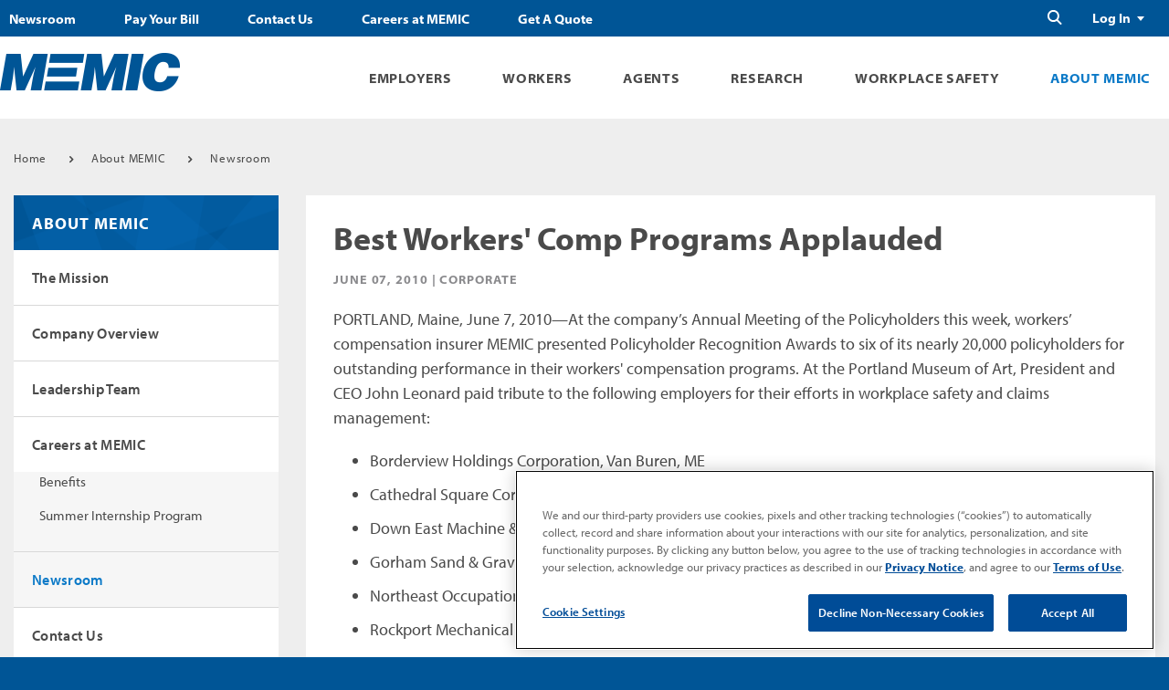

--- FILE ---
content_type: text/html; charset=utf-8
request_url: https://www.memic.com/about-memic/newsroom/best-workers-comp-programs-applauded
body_size: 11940
content:





<!DOCTYPE html>
<html>
<head class="no-js">
    <meta charset="utf-8" />

    <meta http-equiv="X-UA-Compatible" content="IE=edge">
    <title>Best Workers&#39; Comp Programs Applauded</title>
    <meta name="description" content="">
    <meta name="keywords" content="">
    <meta name="viewport" content="width=device-width, initial-scale=1">
    <meta name="google-site-verification" content="yInoZIOcDzxxhHMrlRPAOY9Vq6PhHCtPuK7JLkc-55k" />
    <link rel="canonical" href="https://www.memic.com/about-memic/newsroom/best-workers-comp-programs-applauded" />

    <link rel="shortcut icon" type="image/x-icon" href="/favicon.ico" />

    <link href="/static/css/style.css" rel="stylesheet"/>
<link href="/default.css" rel="stylesheet"/>
<link href="/static/css/print.css" rel="stylesheet"/>
<link href="/static/css/slick.css" rel="stylesheet"/>


    <script src="/static/js/libs/modernizr-custom.js"></script>


    <!-- Grab Google CDN's jQuery, with a protocol relative URL; fall back to local if necessary -->
    <script src="//ajax.googleapis.com/ajax/libs/jquery/3.2.1/jquery.min.js"></script>
    <script>window.jQuery || document.write('<script src="/static/script/libs/jquery-3.2.1.min.js">\x3C/script>')</script>
    <script src="/static/js/libs/jquery.validate.js"></script>
<script src="/static/js/libs/jquery.validate.unobtrusive.js"></script>
<script src="/static/js/libs/jquery.fancybox.min.js"></script>


    <script src="https://use.typekit.net/cuk1xva.js"></script>
    <script>try { Typekit.load({ async: false }); } catch (e) { }</script>

    <!-- <script type='text/javascript' src='//platform-api.sharethis.com/js/sharethis.js#property=59773fbdf9e0300011cf3ade&product=inline-share-buttons' async='async'>
    </script>
    -->

    <script>
        dataLayer = [];
    </script>

	    

    <!-- Google Tag Manager -->
        <script>
            (function (w, d, s, l, i) {
                w[l] = w[l] || []; w[l].push({
                    'gtm.start':
                        new Date().getTime(), event: 'gtm.js'
                }); var f = d.getElementsByTagName(s)[0],
                j=d.createElement(s),dl=l!='dataLayer'?'&l='+l:'';j.async=true;j.src=
                'https://www.googletagmanager.com/gtm.js?id='+i+dl;f.parentNode.insertBefore(j,f);
            })(window, document, 'script', 'dataLayer', 'GTM-KHHWN5H');
        </script>
    <!-- End Google Tag Manager -->


    
</head>
<body class="">


    <!-- Google Tag Manager (noscript) -->
    <noscript>
        <iframe src="https://www.googletagmanager.com/ns.html?id=GTM-KHHWN5H"
                height="0" width="0" style="display:none;visibility:hidden"></iframe>
    </noscript>
    <!-- End Google Tag Manager (noscript) -->
    
    
<header class="st-global-header" role="banner">
    <!-- Begin Nav -->
    <div class="st-global-header__navigation-wrapper js-drawer u-display-none-print">
        <div class="o-wrapper">
            <div class="st-global-header__navigation ">
                <!-- Begin Main Nav -->
                
<nav class="c-global-navigation" role="navigation">
    <div class="c-global-navigation__header js-drawer__nav-header is-parent-nav">
        <a class="c-global-navigation__header__back js-drawer__back" href="#">Back</a>
        <a class="c-global-navigation__header__close-link" href="#">
            <span class="u-visually-hidden">Close Menu</span>
            <img class="c-icon c-icon-close js-drawer-trigger" src="/static/images/icons/close-white.svg" alt="Close" />
        </a>
    </div>
    <ul class="c-global-navigation__wrapper menu-category level-1">
                <li class="c-global-navigation__item js-nav-item js-drawer__nav-wrapper js-drawer__nav-top employers-menu is-not-open">
                    <a class="c-global-navigation__level-1 js-nav-item-link js-drawer__nav-link has-sub-menu" data-cat-id="Employers" href="https://www.memic.com/employers">Employers</a>
                    <div class="c-mega-menu js-mega-menu js-mega-menu--fixed">
                        <div class="c-mega-menu__body">
                                <div class="c-mega-menu__body__col js-mega-menu-col">
                                    <ul>
                                            <li class="c-mega-menu__navigation__item js-drawer__nav-wrapper">
                                                <a data-cat-id="Pay Your Bill" href="https://www.memic.com/employers/pay-your-bill">Pay Your Bill</a>
                                                    <ul>
                                                            <li>
                                                                <a data-cat-id="E-Bill Enrollment and Auto Pay" href="https://www.memic.com/employers/pay-your-bill/e-bill-enrollment-and-auto-pay">E-Bill Enrollment and Auto Pay</a>
                                                            </li>
                                                            <li>
                                                                <a data-cat-id="Online Payments" href="https://www.memic.com/employers/pay-your-bill/one-time-no-fee-online-payments">Online Payments</a>
                                                            </li>
                                                            <li>
                                                                <a data-cat-id="Comp-As-You-Go" href="https://www.memic.com/employers/pay-your-bill/comp-as-you-go">Comp-As-You-Go</a>
                                                            </li>
                                                    </ul>
                                            </li>
                                            <li class="c-mega-menu__navigation__item js-drawer__nav-wrapper">
                                                <a data-cat-id="Find a Medical Provider" href="https://www.memic.com/employers/find-a-medical-provider">Find a Medical Provider</a>
                                            </li>
                                            <li class="c-mega-menu__navigation__item js-drawer__nav-wrapper">
                                                <a data-cat-id="Report an Injury" href="https://www.memic.com/employers/report-an-injury">Report an Injury</a>
                                                    <ul>
                                                            <li>
                                                                <a data-cat-id="First Report of Injury (FROI) Portal" href="https://www.memic.com/employers/report-an-injury/first-report-of-injury-portal">First Report of Injury (FROI) Portal</a>
                                                            </li>
                                                    </ul>
                                            </li>
                                            <li class="c-mega-menu__navigation__item js-drawer__nav-wrapper">
                                                <a data-cat-id="Manage Claims" href="https://www.memic.com/employers/manage-claims">Manage Claims</a>
                                                    <ul>
                                                            <li>
                                                                <a data-cat-id="Claim Services" href="https://www.memic.com/employers/manage-claims/claim-services">Claim Services</a>
                                                            </li>
                                                            <li>
                                                                <a data-cat-id="Ask About a Claim" href="https://www.memic.com/employers/manage-claims/ask-about-a-claim">Ask About a Claim</a>
                                                            </li>
                                                    </ul>
                                            </li>
                                            <li class="c-mega-menu__navigation__item js-drawer__nav-wrapper">
                                                <a data-cat-id="Return to Work" href="https://www.memic.com/employers/return-to-work">Return to Work</a>
                                            </li>
                                    </ul>
                                </div>
                                <div class="c-mega-menu__body__col js-mega-menu-col">
                                    <ul>
                                            <li class="c-mega-menu__navigation__item js-drawer__nav-wrapper">
                                                <a data-cat-id="First Call 24/7 Injury Triage 855-778-6111" href="https://www.memic.com/employers/24-7-injury-triage-and-telehealth">First Call 24/7 Injury Triage 855-778-6111</a>
                                                    <ul>
                                                            <li>
                                                                <a data-cat-id="Information Form" href="https://www.memic.com/employers/24-7-injury-triage-and-telehealth/24-7-injury-triage-information-form">Information Form</a>
                                                            </li>
                                                    </ul>
                                            </li>
                                            <li class="c-mega-menu__navigation__item js-drawer__nav-wrapper">
                                                <a data-cat-id="Manage Your Policy" href="https://www.memic.com/employers/manage-your-policy">Manage Your Policy</a>
                                                    <ul>
                                                            <li>
                                                                <a data-cat-id="Online Services Directory" href="https://www.memic.com/employers/manage-your-policy/online-services-directory">Online Services Directory</a>
                                                            </li>
                                                            <li>
                                                                <a data-cat-id="Audit" href="https://www.memic.com/employers/manage-your-policy/audit">Audit</a>
                                                            </li>
                                                            <li>
                                                                <a data-cat-id="Request Access to Policy Portal" href="https://www.memic.com/employers/manage-your-policy/request-access-to-policy-portal">Request Access to Policy Portal</a>
                                                            </li>
                                                    </ul>
                                            </li>
                                            <li class="c-mega-menu__navigation__item js-drawer__nav-wrapper">
                                                <a data-cat-id="Report Fraud" href="https://www.memic.com/employers/report-fraud">Report Fraud</a>
                                                    <ul>
                                                            <li>
                                                                <a data-cat-id="Fraud Prevention" href="https://www.memic.com/employers/report-fraud/fraud-prevention">Fraud Prevention</a>
                                                            </li>
                                                            <li>
                                                                <a data-cat-id="Report Fraud Online" href="https://www.memic.com/employers/report-fraud/report-fraud-online">Report Fraud Online</a>
                                                            </li>
                                                    </ul>
                                            </li>
                                    </ul>
                                </div>
                                <div class="c-mega-menu__body__col js-mega-menu-col">
                                    <ul>
                                            <li class="c-mega-menu__navigation__item js-drawer__nav-wrapper">
                                                <a data-cat-id="FAQ for Employers" href="https://www.memic.com/employers/faq-for-employers">FAQ for Employers</a>
                                                    <ul>
                                                            <li>
                                                                <a data-cat-id="State Workers&#39; Comp Requirements" href="https://www.memic.com/employers/faq-for-employers/state-wc-websites">State Workers&#39; Comp Requirements</a>
                                                            </li>
                                                            <li>
                                                                <a data-cat-id="Glossary" href="https://www.memic.com/employers/faq-for-employers/glossary">Glossary</a>
                                                            </li>
                                                    </ul>
                                            </li>
                                            <li class="c-mega-menu__navigation__item js-drawer__nav-wrapper">
                                                <a data-cat-id="MEMIC EPLI" href="https://www.memic.com/employers/memic-epli">MEMIC EPLI</a>
                                                    <ul>
                                                            <li>
                                                                <a data-cat-id="What &amp; Why" href="https://www.memic.com/employers/memic-epli/what-and-why">What &amp; Why</a>
                                                            </li>
                                                            <li>
                                                                <a data-cat-id="Coverage" href="https://www.memic.com/employers/memic-epli/coverage">Coverage</a>
                                                            </li>
                                                            <li>
                                                                <a data-cat-id="Claims" href="https://www.memic.com/employers/memic-epli/claims">Claims</a>
                                                            </li>
                                                            <li>
                                                                <a data-cat-id="Cost" href="https://www.memic.com/employers/memic-epli/cost">Cost</a>
                                                            </li>
                                                    </ul>
                                            </li>
                                            <li class="c-mega-menu__navigation__item js-drawer__nav-wrapper">
                                                <a data-cat-id="Sunset of Return of Capital Contribution" href="https://www.memic.com/employers/sunset-of-return-of-capital-contribution">Sunset of Return of Capital Contribution</a>
                                            </li>
                                    </ul>
                                </div>
                                                            <div class="c-mega-menu__body__col c-mega-menu__featured js-mega-menu-col js-mega-menu-col--fixed">
                                    
                                    <img src="https://www.memic.com/-/media/memic/images/mega-menus/mega-menu-report-injury-jpg.jpg" width="150" height="150" alt="" class="c-mega-menu__featured__image" />
                                    <a href="https://www.memic.com/employers/report-an-injury/first-report-of-injury-portal" class="c-mega-menu__featured__link c-button c-button--secondary" title="Report an Injury Online" >Report an Injury Online</a>
                                </div>
                        </div>
                    </div>
                </li>
                <li class="c-global-navigation__item js-nav-item js-drawer__nav-wrapper js-drawer__nav-top workers-menu is-not-open">
                    <a class="c-global-navigation__level-1 js-nav-item-link js-drawer__nav-link has-sub-menu" data-cat-id="Workers" href="https://www.memic.com/workers">Workers</a>
                    <div class="c-mega-menu js-mega-menu js-mega-menu--fixed">
                        <div class="c-mega-menu__body">
                                <div class="c-mega-menu__body__col js-mega-menu-col">
                                    <ul>
                                            <li class="c-mega-menu__navigation__item js-drawer__nav-wrapper">
                                                <a data-cat-id="What to Do If Injured" href="https://www.memic.com/workers/what-to-do-if-injured">What to Do If Injured</a>
                                            </li>
                                            <li class="c-mega-menu__navigation__item js-drawer__nav-wrapper">
                                                <a data-cat-id="Understanding Claims" href="https://www.memic.com/workers/understanding-claims">Understanding Claims</a>
                                                    <ul>
                                                            <li>
                                                                <a data-cat-id="Doctor Visits" href="https://www.memic.com/workers/understanding-claims/doctor-visits">Doctor Visits</a>
                                                            </li>
                                                            <li>
                                                                <a data-cat-id="Accepted or Disputed" href="https://www.memic.com/workers/understanding-claims/accepted-or-disputed">Accepted or Disputed</a>
                                                            </li>
                                                            <li>
                                                                <a data-cat-id="Ask About Your Claim" href="https://www.memic.com/workers/understanding-claims/ask-about-your-claim">Ask About Your Claim</a>
                                                            </li>
                                                    </ul>
                                            </li>
                                            <li class="c-mega-menu__navigation__item js-drawer__nav-wrapper">
                                                <a data-cat-id="Your Benefits" href="https://www.memic.com/workers/your-benefits">Your Benefits</a>
                                                    <ul>
                                                            <li>
                                                                <a data-cat-id="Medical" href="https://www.memic.com/workers/your-benefits/medical">Medical</a>
                                                            </li>
                                                            <li>
                                                                <a data-cat-id="Wage Replacement" href="https://www.memic.com/workers/your-benefits/wage-replacement">Wage Replacement</a>
                                                            </li>
                                                            <li>
                                                                <a data-cat-id="Claim Benefit Payments" href="https://www.memic.com/workers/your-benefits/claim-benefit-payments">Claim Benefit Payments</a>
                                                            </li>
                                                    </ul>
                                            </li>
                                    </ul>
                                </div>
                                <div class="c-mega-menu__body__col js-mega-menu-col">
                                    <ul>
                                            <li class="c-mega-menu__navigation__item js-drawer__nav-wrapper">
                                                <a data-cat-id="Return to Work" href="https://www.memic.com/workers/return-to-work">Return to Work</a>
                                            </li>
                                            <li class="c-mega-menu__navigation__item js-drawer__nav-wrapper">
                                                <a data-cat-id="Helping Fight Fraud" href="https://www.memic.com/workers/helping-fight-fraud">Helping Fight Fraud</a>
                                                    <ul>
                                                            <li>
                                                                <a data-cat-id="Report Fraud Online" href="https://www.memic.com/workers/helping-fight-fraud/report-fraud-online">Report Fraud Online</a>
                                                            </li>
                                                    </ul>
                                            </li>
                                            <li class="c-mega-menu__navigation__item js-drawer__nav-wrapper">
                                                <a data-cat-id="FAQ for Workers" href="https://www.memic.com/workers/faq-for-workers">FAQ for Workers</a>
                                                    <ul>
                                                            <li>
                                                                <a data-cat-id="Glossary" href="https://www.memic.com/workers/faq-for-workers/glossary">Glossary</a>
                                                            </li>
                                                            <li>
                                                                <a data-cat-id="Workers&#39; Comp Law by State" href="https://www.memic.com/workers/faq-for-workers/state-wc-websites">Workers&#39; Comp Law by State</a>
                                                            </li>
                                                    </ul>
                                            </li>
                                    </ul>
                                </div>
                                <div class="c-mega-menu__body__col js-mega-menu-col">
                                    <ul>
                                            <li class="c-mega-menu__navigation__item js-drawer__nav-wrapper">
                                                <a data-cat-id="Horizon Scholarship" href="https://www.memic.com/workers/horizon-scholarship">Horizon Scholarship</a>
                                                    <ul>
                                                            <li>
                                                                <a data-cat-id="Recipients" href="https://www.memic.com/workers/horizon-scholarship/recipients">Recipients</a>
                                                            </li>
                                                    </ul>
                                            </li>
                                    </ul>
                                </div>
                                                            <div class="c-mega-menu__body__col c-mega-menu__featured js-mega-menu-col js-mega-menu-col--fixed">
                                    
                                    <img src="https://www.memic.com/-/media/memic/images/mega-menus/mega-menu-find-claim-2-jpg.jpg" width="150" height="150" alt="" class="c-mega-menu__featured__image" />
                                    <a href="https://www.memic.com/workers/understanding-claims/ask-about-your-claim" class="c-mega-menu__featured__link c-button c-button--secondary" >Ask About Your Claim</a>
                                </div>
                        </div>
                    </div>
                </li>
                <li class="c-global-navigation__item js-nav-item js-drawer__nav-wrapper js-drawer__nav-top agents-menu is-not-open">
                    <a class="c-global-navigation__level-1 js-nav-item-link js-drawer__nav-link has-sub-menu" data-cat-id="Agents" href="https://www.memic.com/agents">Agents</a>
                    <div class="c-mega-menu js-mega-menu js-mega-menu--fixed">
                        <div class="c-mega-menu__body">
                                <div class="c-mega-menu__body__col js-mega-menu-col">
                                    <ul>
                                            <li class="c-mega-menu__navigation__item js-drawer__nav-wrapper">
                                                <a data-cat-id="Choosing MEMIC" href="https://www.memic.com/agents/choosing-memic">Choosing MEMIC</a>
                                            </li>
                                            <li class="c-mega-menu__navigation__item js-drawer__nav-wrapper">
                                                <a data-cat-id="About QuickComp" href="https://www.memic.com/agents/about-quickcomp">About QuickComp</a>
                                                    <ul>
                                                            <li>
                                                                <a data-cat-id="Request QuickComp Account" href="https://www.memic.com/agents/about-quickcomp/request-quickcomp-account">Request QuickComp Account</a>
                                                            </li>
                                                    </ul>
                                            </li>
                                            <li class="c-mega-menu__navigation__item js-drawer__nav-wrapper">
                                                <a data-cat-id="Agency Support" href="https://www.memic.com/agents/agency-support">Agency Support</a>
                                            </li>
                                    </ul>
                                </div>
                                <div class="c-mega-menu__body__col js-mega-menu-col">
                                    <ul>
                                            <li class="c-mega-menu__navigation__item js-drawer__nav-wrapper">
                                                <a data-cat-id="Become a MEMIC Agent" href="https://www.memic.com/agents/become-a-memic-agent">Become a MEMIC Agent</a>
                                                    <ul>
                                                            <li>
                                                                <a data-cat-id="Submission Guidelines" href="https://www.memic.com/agents/become-a-memic-agent/submission-guidelines">Submission Guidelines</a>
                                                            </li>
                                                    </ul>
                                            </li>
                                    </ul>
                                </div>
                                                            <div class="c-mega-menu__body__col c-mega-menu__featured js-mega-menu-col js-mega-menu-col--fixed">
                                    
                                    <img src="https://www.memic.com/-/media/memic/images/mega-menus/mega-menu-login-quickcomp-jpg.jpg" width="150" height="150" alt="" class="c-mega-menu__featured__image" />
                                    <a href="https://quickcomp.memic.com/" class="c-mega-menu__featured__link c-button c-button--secondary" >QuickComp Login</a>
                                </div>
                        </div>
                    </div>
                </li>
                <li class="c-global-navigation__item js-nav-item js-drawer__nav-wrapper js-drawer__nav-top research-menu is-not-open">
                    <a class="c-global-navigation__level-1 js-nav-item-link js-drawer__nav-link has-sub-menu" data-cat-id="Research" href="https://www.memic.com/research-center">Research</a>
                    <div class="c-mega-menu js-mega-menu js-mega-menu--fixed">
                        <div class="c-mega-menu__body">
                                <div class="c-mega-menu__body__col js-mega-menu-col">
                                    <ul>
                                            <li class="c-mega-menu__navigation__item js-drawer__nav-wrapper">
                                                <a data-cat-id="Overview" href="https://www.memic.com/research-center/overview">Overview</a>
                                            </li>
                                            <li class="c-mega-menu__navigation__item js-drawer__nav-wrapper">
                                                <a data-cat-id="Proposal and Funding Requirements" href="https://www.memic.com/research-center/proposal-and-funding-requirements">Proposal and Funding Requirements</a>
                                            </li>
                                            <li class="c-mega-menu__navigation__item js-drawer__nav-wrapper">
                                                <a data-cat-id="Proposal Submission" href="https://www.memic.com/research-center/proposal-submission">Proposal Submission</a>
                                            </li>
                                            <li class="c-mega-menu__navigation__item js-drawer__nav-wrapper">
                                                <a data-cat-id="Published Work" href="https://www.memic.com/research-center/published-work">Published Work</a>
                                            </li>
                                    </ul>
                                </div>
                                                            <div class="c-mega-menu__body__col c-mega-menu__featured js-mega-menu-col js-mega-menu-col--fixed">
                                    
                                    <img src="https://www.memic.com/-/media/memic/images/mega-menus/mega-menu-submit-proposal.jpg?sc_lang=en" width="150" height="150" alt="" class="c-mega-menu__featured__image" />
                                    <a href="https://www.memic.com/research-center/proposal-submission" class="c-mega-menu__featured__link c-button c-button--secondary" title="Submit a Proposal" >Submit a Proposal</a>
                                </div>
                        </div>
                    </div>
                </li>
                <li class="c-global-navigation__item js-nav-item js-drawer__nav-wrapper js-drawer__nav-top workplace-safety-menu is-not-open">
                    <a class="c-global-navigation__level-1 js-nav-item-link js-drawer__nav-link has-sub-menu" data-cat-id="Workplace Safety" href="https://www.memic.com/workplace-safety">Workplace Safety</a>
                    <div class="c-mega-menu js-mega-menu js-mega-menu--fixed">
                        <div class="c-mega-menu__body">
                                <div class="c-mega-menu__body__col js-mega-menu-col">
                                    <ul>
                                            <li class="c-mega-menu__navigation__item js-drawer__nav-wrapper">
                                                <a data-cat-id="Workshops &amp; Webinars" href="https://www.memic.com/workplace-safety/workshops-and-webinars">Workshops &amp; Webinars</a>
                                                    <ul>
                                                            <li>
                                                                <a data-cat-id="Request Schedule" href="https://www.memic.com/workplace-safety/workshops-and-webinars/request-schedule">Request Schedule</a>
                                                            </li>
                                                    </ul>
                                            </li>
                                            <li class="c-mega-menu__navigation__item js-drawer__nav-wrapper">
                                                <a data-cat-id="Discounted Safety Footwear Program" href="https://www.memic.com/workplace-safety/discounted-safety-footwear-program">Discounted Safety Footwear Program</a>
                                            </li>
                                            <li class="c-mega-menu__navigation__item js-drawer__nav-wrapper">
                                                <a data-cat-id="Safer Hire" href="https://www.memic.com/workplace-safety/safer-hire">Safer Hire</a>
                                            </li>
                                    </ul>
                                </div>
                                <div class="c-mega-menu__body__col js-mega-menu-col">
                                    <ul>
                                            <li class="c-mega-menu__navigation__item js-drawer__nav-wrapper">
                                                <a data-cat-id="Video Lending Library" href="https://www.memic.com/workplace-safety/video-lending-library">Video Lending Library</a>
                                                    <ul>
                                                            <li>
                                                                <a data-cat-id="Request AP Safety Video Lending Library Access" href="https://www.memic.com/workplace-safety/video-lending-library/request-ap-safety-training-account">Request AP Safety Video Lending Library Access</a>
                                                            </li>
                                                    </ul>
                                            </li>
                                            <li class="c-mega-menu__navigation__item js-drawer__nav-wrapper">
                                                <a data-cat-id="Safety Consultants" href="https://www.memic.com/workplace-safety/safety-consultants">Safety Consultants</a>
                                                    <ul>
                                                            <li>
                                                                <a data-cat-id="Ask a Safety Expert" href="https://www.memic.com/workplace-safety/safety-consultants/ask-a-safety-expert">Ask a Safety Expert</a>
                                                            </li>
                                                    </ul>
                                            </li>
                                            <li class="c-mega-menu__navigation__item js-drawer__nav-wrapper">
                                                <a data-cat-id="All-New Safety Director" href="https://www.memic.com/workplace-safety/about-safety-director---new">All-New Safety Director</a>
                                            </li>
                                            <li class="c-mega-menu__navigation__item js-drawer__nav-wrapper">
                                                <a data-cat-id="Safety Experts Podcast" href="https://www.memic.com/workplace-safety/safety-experts-podcast">Safety Experts Podcast</a>
                                            </li>
                                            <li class="c-mega-menu__navigation__item js-drawer__nav-wrapper">
                                                <a data-cat-id="Safety Net Blog" href="https://www.memic.com/workplace-safety/safety-net-blog">Safety Net Blog</a>
                                            </li>
                                    </ul>
                                </div>
                                <div class="c-mega-menu__body__col js-mega-menu-col">
                                    <ul>
                                            <li class="c-mega-menu__navigation__item js-drawer__nav-wrapper">
                                                <a data-cat-id="Resource Library" href="https://www.memic.com/workplace-safety/resource-library">Resource Library</a>
                                                    <ul>
                                                            <li>
                                                                <a data-cat-id="Construction" href="https://www.memic.com/workplace-safety/resource-library/construction">Construction</a>
                                                            </li>
                                                            <li>
                                                                <a data-cat-id="COVID-19" href="https://www.memic.com/workplace-safety/resource-library/covid-19">COVID-19</a>
                                                            </li>
                                                            <li>
                                                                <a data-cat-id="Education" href="https://www.memic.com/workplace-safety/resource-library/education">Education</a>
                                                            </li>
                                                            <li>
                                                                <a data-cat-id="Ergonomics" href="https://www.memic.com/workplace-safety/resource-library/ergonomics">Ergonomics</a>
                                                            </li>
                                                            <li>
                                                                <a data-cat-id="Healthcare" href="https://www.memic.com/workplace-safety/resource-library/healthcare">Healthcare</a>
                                                            </li>
                                                            <li>
                                                                <a data-cat-id="Hospitality" href="https://www.memic.com/workplace-safety/resource-library/hospitality">Hospitality</a>
                                                            </li>
                                                            <li>
                                                                <a data-cat-id="Logging" href="https://www.memic.com/workplace-safety/resource-library/logging">Logging</a>
                                                            </li>
                                                            <li>
                                                                <a data-cat-id="Manufacturing" href="https://www.memic.com/workplace-safety/resource-library/manufacturing">Manufacturing</a>
                                                            </li>
                                                            <li>
                                                                <a data-cat-id="Retail and Finance" href="https://www.memic.com/workplace-safety/resource-library/retail-and-finance">Retail and Finance</a>
                                                            </li>
                                                            <li>
                                                                <a data-cat-id="Slips, Trips and Falls" href="https://www.memic.com/workplace-safety/resource-library/slip-trip-fall">Slips, Trips and Falls</a>
                                                            </li>
                                                            <li>
                                                                <a data-cat-id="Small Business" href="https://www.memic.com/workplace-safety/resource-library/small-business">Small Business</a>
                                                            </li>
                                                            <li>
                                                                <a data-cat-id="Transportation" href="https://www.memic.com/workplace-safety/resource-library/transportation">Transportation</a>
                                                            </li>
                                                            <li>
                                                                <a data-cat-id="Winter Safety" href="https://www.memic.com/workplace-safety/resource-library/winter-safety">Winter Safety</a>
                                                            </li>
                                                    </ul>
                                            </li>
                                    </ul>
                                </div>
                                                            <div class="c-mega-menu__body__col c-mega-menu__featured js-mega-menu-col js-mega-menu-col--fixed">
                                    
                                    <img src="https://www.memic.com/-/media/memic/images/mega-menus/mega-menu-login-safedir-jpg.jpg" width="150" height="150" alt="" class="c-mega-menu__featured__image" />
                                    <a href="http://www.memicsafety.com/" class="c-mega-menu__featured__link c-button c-button--secondary" rel="noopener noreferrer" target="_blank" >Safety Director Login</a>
                                </div>
                        </div>
                    </div>
                </li>
                <li class="c-global-navigation__item js-nav-item js-drawer__nav-wrapper js-drawer__nav-top about-memic-menu is-not-open">
                    <a class="c-global-navigation__level-1 js-nav-item-link js-drawer__nav-link has-sub-menu" data-cat-id="About MEMIC" href="https://www.memic.com/about-memic">About MEMIC</a>
                    <div class="c-mega-menu js-mega-menu js-mega-menu--fixed">
                        <div class="c-mega-menu__body">
                                <div class="c-mega-menu__body__col js-mega-menu-col">
                                    <ul>
                                            <li class="c-mega-menu__navigation__item js-drawer__nav-wrapper">
                                                <a data-cat-id="The Mission" href="https://www.memic.com/about-memic/the-mission">The Mission</a>
                                            </li>
                                            <li class="c-mega-menu__navigation__item js-drawer__nav-wrapper">
                                                <a data-cat-id="Company Overview" href="https://www.memic.com/about-memic/company-overview">Company Overview</a>
                                                    <ul>
                                                            <li>
                                                                <a data-cat-id="History" href="https://www.memic.com/about-memic/company-overview/history">History</a>
                                                            </li>
                                                            <li>
                                                                <a data-cat-id="Quick Facts" href="https://www.memic.com/about-memic/company-overview/quick-facts">Quick Facts</a>
                                                            </li>
                                                            <li>
                                                                <a data-cat-id="Annual Meeting" href="https://www.memic.com/about-memic/company-overview/annual-meeting">Annual Meeting</a>
                                                            </li>
                                                            <li>
                                                                <a data-cat-id="Annual Reports" href="https://www.memic.com/about-memic/company-overview/annual-reports">Annual Reports</a>
                                                            </li>
                                                            <li>
                                                                <a data-cat-id="Corporate Responsibility" href="https://www.memic.com/about-memic/company-overview/corporate-responsibility">Corporate Responsibility</a>
                                                            </li>
                                                            <li>
                                                                <a data-cat-id="Our Offices" href="https://www.memic.com/about-memic/company-overview/our-offices">Our Offices</a>
                                                            </li>
                                                    </ul>
                                            </li>
                                            <li class="c-mega-menu__navigation__item js-drawer__nav-wrapper">
                                                <a data-cat-id="Leadership Team" href="https://www.memic.com/about-memic/leadership-team">Leadership Team</a>
                                            </li>
                                    </ul>
                                </div>
                                <div class="c-mega-menu__body__col js-mega-menu-col">
                                    <ul>
                                            <li class="c-mega-menu__navigation__item js-drawer__nav-wrapper">
                                                <a data-cat-id="Careers at MEMIC" href="https://careers.memic.com/">Careers at MEMIC</a>
                                                    <ul>
                                                            <li>
                                                                <a data-cat-id="Benefits" href="https://careers.memic.com/benefits">Benefits</a>
                                                            </li>
                                                            <li>
                                                                <a data-cat-id="Summer Internship Program" href="https://careers.memic.com/summer-internship-program">Summer Internship Program</a>
                                                            </li>
                                                    </ul>
                                            </li>
                                            <li class="c-mega-menu__navigation__item js-drawer__nav-wrapper">
                                                <a data-cat-id="Newsroom" href="https://www.memic.com/about-memic/newsroom">Newsroom</a>
                                            </li>
                                            <li class="c-mega-menu__navigation__item js-drawer__nav-wrapper">
                                                <a data-cat-id="Contact Us" href="https://www.memic.com/about-memic/contact-us">Contact Us</a>
                                                    <ul>
                                                            <li>
                                                                <a data-cat-id="Online Inquiry" href="https://www.memic.com/about-memic/contact-us/online-inquiry">Online Inquiry</a>
                                                            </li>
                                                    </ul>
                                            </li>
                                            <li class="c-mega-menu__navigation__item js-drawer__nav-wrapper">
                                                <a data-cat-id="Find an Agent" href="https://www.memic.com/about-memic/find-an-agent">Find an Agent</a>
                                            </li>
                                            <li class="c-mega-menu__navigation__item js-drawer__nav-wrapper">
                                                <a data-cat-id="Claim Vendors &amp; Service Providers" href="https://www.memic.com/about-memic/service-providers">Claim Vendors &amp; Service Providers</a>
                                            </li>
                                            <li class="c-mega-menu__navigation__item js-drawer__nav-wrapper">
                                                <a data-cat-id="The MEMIC Awards" href="https://www.memic.com/about-memic/the-memic-awards">The MEMIC Awards</a>
                                                    <ul>
                                                            <li>
                                                                <a data-cat-id="Recipients" href="https://www.memic.com/about-memic/the-memic-awards/recipients">Recipients</a>
                                                            </li>
                                                    </ul>
                                            </li>
                                    </ul>
                                </div>
                                                            <div class="c-mega-menu__body__col c-mega-menu__featured js-mega-menu-col js-mega-menu-col--fixed">
                                    
                                    <img src="https://www.memic.com/-/media/memic/images/mega-menus/mega-menu-contact-us-jpg.jpg" width="150" height="150" alt="" class="c-mega-menu__featured__image" />
                                    <a href="https://www.memic.com/about-memic/contact-us" class="c-mega-menu__featured__link c-button c-button--secondary" >Contact Us</a>
                                </div>
                        </div>
                    </div>
                </li>
    </ul>
</nav>
   
                
                <!-- End Main Nav -->
                <!-- Start Utility Nav-->
                <div class="c-utility-navigation">
                    
                    

<ul class="c-utility-navigation__nav-list" role="navigation">
            <li><a href="https://www.memic.com/about-memic/newsroom">Newsroom</a></li>
            <li><a href="https://www.memic.com/employers/pay-your-bill">Pay Your Bill</a></li>
            <li><a href="https://www.memic.com/about-memic/contact-us">Contact Us</a></li>
            <li><a href="https://careers.memic.com/">Careers at MEMIC</a></li>
            <li><a href="https://www.memic.com/employers/get-a-quote">Get A Quote</a></li>
</ul>
                    <!-- Begin Right Utility Nav-->
                    <ul class="c-utility-navigation__dropdowns" role="navigation">
                        
                        <li class="c-utility-navigation__dropdowns__links">
                            <a class="js-toggle-menu" href="#">Log In</a>
                            <ul class="child-menu">
                                <li><a class="c-button c-button--employers" href="https://www.memic.com/employers/manage-your-policy/online-services-directory">Employer</a></li>
                                <li><a class="c-button c-button--agents" href="https://quickcomp.memic.com/" target="_blank">Agent</a></li>
                            </ul>
                        </li>
                    </ul>
                    <!-- End Right Utility Nav -->
                </div>
            </div>
        </div>
    </div>
    <!-- End Nav -->
    <!-- Start Logo Search Block -->
    <div class="st-logo-search-block">
        <div class="o-wrapper">
            <a href="/">
                <img src="https://www.memic.com/-/media/memic/images/home/memic-logo-homepage-png.png?h=58&amp;w=197&amp;la=en&amp;hash=0A5818C771AE858E20B9E3AE6905D25C" class="st-logo-search-block__logo" alt="Home" />
            </a>
            <a class="st-global-header__icon st-global-header__icon-menu js-drawer-trigger u-display-none-print" href="#">
                <span class="u-visually-hidden">Toggle Menu</span>
                <svg xmlns="http://www.w3.org/2000/svg" width="30" height="21" viewBox="0 0 30 21">
                    <g fill="#005596" fill-rule="evenodd">
                        <rect width="30" height="3" rx="1.5" />
                        <rect width="30" height="3" y="9" rx="1.5" />
                        <path d="M0 19.5A1.5 1.5 0 0 1 1.508 18h26.984a1.5 1.5 0 1 1 0 3H1.508A1.5 1.5 0 0 1 0 19.5z" />
                    </g>
                </svg>
            </a>
            <div class="st-logo-search-block__search u-display-none-print">
                <a class="st-global-header__icon st-logo-search-block__search__icon js-search-trigger" href="#">
                    <span class="u-visually-hidden">Search</span>
                </a>
<form action="/api/sitecore/Search/HeaderSearch" class="c-search-form js-search" method="post" role="search">                    <label class="u-visually-hidden" for="HeaderQuery">Search</label>
                    <input class="c-search-form__input" type="search" id="HeaderQuery" name="HeaderQuery" value="" placeholder="Search..." autocomplete="off" aria-invalid="false">
                    <input class="c-search-form__submit" type="submit" value="Search">
</form>            </div>
        </div>
    </div>
</header>
    <div id="main" role="main" class="clearfix">
        <div class="o-wrapper">
    <div class="o-layout st-page-header u-display-none-print">
        <div class="o-layout__item u-width-60@xl-up">
            
            
<ul class="c-breadcrumbs">
            <li class="breacrumb__item">
                <a href="https://www.memic.com/">Home</a>
            </li>
            <li class="breacrumb__item">
                <a href="https://www.memic.com/about-memic">About MEMIC</a>
            </li>
            <li class="breacrumb__item">
                <a href="https://www.memic.com/about-memic/newsroom">Newsroom</a>
            </li>
</ul>
        </div>
        <div class="o-layout__item u-width-40@xl-up">
            
            
        </div>
    </div>
    <div class="o-layout o-layout--float">
        <div class="o-layout__item o-layout__item-float--right u-width-75@xl-up">
            <div class="s-content s-content--tertiary">
                                <div class="c-blog-post">
    <h2 class="h1">Best Workers' Comp Programs Applauded</h2>
    <div class="c-blog-post__sub-header">
        <span class="c-blog-post__info">
            June 07, 2010 | <span>Corporate </span>        </span>

        <!--
        <div class="c-social-media-icon-block">
            <h3 class="heading-subdued c-social-media-icon-block__heading">SHARE</h3>
            <div class="sharethis-inline-share-buttons"></div>
        </div>
        -->
    </div>
    <div class="c-blog-post__body">
        
        PORTLAND, Maine, June 7, 2010&mdash;At the company&rsquo;s Annual Meeting of the Policyholders this week, workers&rsquo; compensation insurer MEMIC presented Policyholder Recognition Awards to six of its nearly 20,000 policyholders for outstanding performance in their workers' compensation programs. At the Portland Museum of Art, President and CEO John Leonard paid tribute to the following employers for their efforts in workplace safety and claims management:<br />
<ul>
    <li>Borderview Holdings Corporation, Van Buren, ME </li>
    <li>Cathedral Square Corporation, South Burlington, VT&nbsp; </li>
    <li>Down East Machine &amp; Engineering, Mechanic Falls, ME&nbsp; </li>
    <li>Gorham Sand &amp; Gravel, Buxton, ME&nbsp; </li>
    <li>Northeast Occupational Exchange, Bangor, ME&nbsp; </li>
    <li>Rockport Mechanical Inc., Rockport, ME </li>
</ul>
<p>
These companies understand that a mark of a successful business is a successful workers&rsquo; compensation program,&rdquo; said Leonard. &ldquo;They are a model example to all.&rdquo; The winners included: Borderview Holdings Corporation Borderview Holdings Corporation is a rehabilitation and living center located in Van Buren, Maine. It is a 108-bed facility with 130 employees. </p>
<p><center>###</center><strong>
About MEMIC</strong></p>
<p><strong></strong>Specializing in workers' compensation insurance, MEMIC insures nearly 20,000 employers and their estimated 200,000 employees. Based in the Northeast, MEMIC is the leading workers' compensation insurer in Maine through Maine Employers Mutual Insurance Company which is rated A (Excellent) by A.M. Best. The company is the parent of MEMIC Indemnity Company, rated A (Excellent) by A.M. Best, with offices in Manchester, NH; Glastonbury, CT; and Albany, NY. MEMIC Indemnity Company is licensed to write workers' compensation in 45 states plus the District of Columbia.</p>
    </div>
</div>
            </div>
        </div>
        <div class="left-column o-layout__item u-width-25@xl-up">
            

<div class="c-secondary-navigation u-display-none-print">
    <div class="c-secondary-navigation__heading">
        <h1><a href="https://www.memic.com/about-memic">About MEMIC</a></h1>
    </div>
    <nav>
        <ul>
                    <li class="level-two  ">
                        <a href="https://www.memic.com/about-memic/the-mission">The Mission</a>
                    </li>
                    <li class="level-two  has-children">
                        <a href="https://www.memic.com/about-memic/company-overview">Company Overview</a>
                            <ul class="child-menu">
                                    <li class="level-three ">
                                        <a href="https://www.memic.com/about-memic/company-overview/history">History</a>
                                    </li>
                                    <li class="level-three ">
                                        <a href="https://www.memic.com/about-memic/company-overview/quick-facts">Quick Facts</a>
                                    </li>
                                    <li class="level-three ">
                                        <a href="https://www.memic.com/about-memic/company-overview/annual-meeting">Annual Meeting</a>
                                    </li>
                                    <li class="level-three ">
                                        <a href="https://www.memic.com/about-memic/company-overview/annual-reports">Annual Reports</a>
                                    </li>
                                    <li class="level-three ">
                                        <a href="https://www.memic.com/about-memic/company-overview/corporate-responsibility">Corporate Responsibility</a>
                                    </li>
                                    <li class="level-three ">
                                        <a href="https://www.memic.com/about-memic/company-overview/our-offices">Our Offices</a>
                                    </li>
                            </ul>
                    </li>
                    <li class="level-two  ">
                        <a href="https://www.memic.com/about-memic/leadership-team">Leadership Team</a>
                    </li>
                    <li class="level-two  is-open has-children">
                        <a href="https://careers.memic.com/">Careers at MEMIC</a>
                            <ul class="child-menu">
                                    <li class="level-three ">
                                        <a href="https://careers.memic.com/benefits">Benefits</a>
                                    </li>
                                    <li class="level-three ">
                                        <a href="https://careers.memic.com/summer-internship-program">Summer Internship Program</a>
                                    </li>
                            </ul>
                    </li>
                    <li class="level-two selected is-open ">
                        <a href="https://www.memic.com/about-memic/newsroom">Newsroom</a>
                    </li>
                    <li class="level-two  has-children">
                        <a href="https://www.memic.com/about-memic/contact-us">Contact Us</a>
                            <ul class="child-menu">
                                    <li class="level-three ">
                                        <a href="https://www.memic.com/about-memic/contact-us/online-inquiry">Online Inquiry</a>
                                    </li>
                            </ul>
                    </li>
                    <li class="level-two  ">
                        <a href="https://www.memic.com/about-memic/find-an-agent">Find an Agent</a>
                    </li>
                    <li class="level-two  ">
                        <a href="https://www.memic.com/about-memic/service-providers">Claim Vendors &amp; Service Providers</a>
                    </li>
                    <li class="level-two  has-children">
                        <a href="https://www.memic.com/about-memic/the-memic-awards">The MEMIC Awards</a>
                            <ul class="child-menu">
                                    <li class="level-three ">
                                        <a href="https://www.memic.com/about-memic/the-memic-awards/recipients">Recipients</a>
                                    </li>
                            </ul>
                    </li>
        </ul>
    </nav>
</div>

        </div>
    </div>
</div>

    </div>
    
    <footer class="st-global-footer" role="contentinfo">
    <div class="o-wrapper">
        <div class="st-global-footer__wrapper">
            
                <ul class="st-global-footer__col st-global-footer__nav u-display-none-print">
            <li>
                <a href="https://www.memic.com/about-memic/contact-us">Contact Us</a>
            </li>
            <li>
                <a href="https://www.memic.com/employers/manage-your-policy">Manage Your Policy</a>
            </li>
            <li>
                <a href="https://careers.memic.com/">Careers at MEMIC</a>
            </li>
            <li>
                <a href="https://www.memic.com/about-memic/newsroom">Newsroom</a>
            </li>
    </ul>
        <ul class="st-global-footer__col st-global-footer__nav u-display-none-print">
                <li>
                    <a href="https://www.memic.com/privacy-notice">Privacy Notice</a>
                </li>
                <li>
                    <a href="https://www.memic.com/terms-of-use">Terms of Use</a>
                </li>
                <li>
                    <a href="https://www.memic.com/about-memic/find-an-agent">Find an Agent</a>
                </li>
            <li>
                <a class="optanon-toggle-display cookie-settings-button" id="cookie-settings" title="Cookie Settings" style="cursor: pointer">Cookie Settings</a>
            </li>

        </ul>

            <div class="st-global-footer__col st-global-footer__social-media u-display-none-print">
                <h2 class="st-global-footer__heading">Follow Us</h2>
              
<a href="https://www.facebook.com/MEMICnews/" class="c-social-media-icon-block__icon" rel="noopener noreferrer" target="_blank" ><img src="https://www.memic.com/-/media/memic/icons/facebook.svg?sc_lang=en&amp;h=40&amp;w=40&amp;la=en&amp;hash=4BEF8E7540E19ADFCAFE599AD16F0017" alt="Find us on Facebook" /></a><a href="https://www.linkedin.com/company/memic" class="c-social-media-icon-block__icon" rel="noopener noreferrer" target="_blank" ><img src="https://www.memic.com/-/media/memic/icons/linkedin.svg?sc_lang=en&amp;la=en&amp;hash=2AF74FA96B7CD95183A95226B8E39070" alt="Find us on LinkedIn" /></a><a href="https://www.glassdoor.com/Overview/Working-at-MEMIC-EI_IE722271.11,16.htm" class="c-social-media-icon-block__icon" rel="noopener noreferrer" target="_blank" ><img src="https://www.memic.com/-/media/memic/icons/glassdoor.png?h=40&amp;w=40&amp;la=en&amp;hash=6043BC978AA1FB6D875C1707D6FBE527" alt="Find us on Glassdoor" /></a><a href="https://www.instagram.com/teammemic/" class="c-social-media-icon-block__icon" rel="noopener noreferrer" target="_blank" ><img src="https://www.memic.com/-/media/memic/icons/instagram-png.png?h=40&amp;w=40&amp;la=en&amp;hash=F37FA48670F8E308E515339B488E3CA5" alt="Find us on Instagram" /></a>            </div>
            <div class="st-global-footer__col c-email-subscribe-form u-display-none-print">
                <h2 class="st-global-footer__heading">Get MEMIC News</h2>
                <p class="newsletter-sign-up-element">Stay notified when MEMIC news is announced.</p>
<form action="/api/sitecore/MemicForm/MemicNews" class="c-email-subscribe-form c-form-row newsletter-sign-up-element" id="newsletter-sign-up-form" method="post">                    <label class="u-visually-hidden" for="EmailAddress">Email Signup</label>
                    <input class="c-email-subscribe-form__input" name="EmailAddress" placeholder="Enter your e-mail" type="email" required>
                    <input type="hidden" value="5132cddd-3e5c-4ee9-97e7-e22800809e1a" name="PageId"/>
                    <button class="c-email-subscribe-form__input c-button c-button--tertiary" id="newsletter-sign-up-button" type="submit">Submit</button>
</form>                <p id="newsletter-sign-up-success" style="display: none;">Your MEMIC news subscription has been activated.</p>
                <p id="newsletter-sign-up-failure" style="display: none;">An error occurred</p>
            </div>
        </div>
        <p class="st-global-footer__copyright">&copy; 2026 MEMIC. All rights reserved.</p>
    </div>
</footer>

    <a class="js-to-top back-to-top" href="#">
        <svg xmlns="http://www.w3.org/2000/svg" width="15" height="10" viewBox="0 0 15 10">
            <path fill="#FFF" fill-rule="evenodd" d="M14.44 6.52L8.418.496a1.192 1.192 0 0 0-.84-.336c-.32 0-.6.112-.84.336l-6 6.024c-.24.224-.36.5-.36.828 0 .328.112.604.336.828l.528.528c.224.224.5.336.828.336.328 0 .604-.112.828-.336l3.864-3.84c.224-.24.5-.36.828-.36.328 0 .604.12.828.36l3.84 3.84c.224.224.5.336.828.336.328 0 .604-.112.828-.336l.528-.528c.224-.224.336-.5.336-.828 0-.328-.112-.604-.336-.828z" />
        </svg>
    </a>


    <script src="/static/js/libs/mustache.js"></script>
<script src="/static/js/libs/pagination.js"></script>
<script src="/static/js/libs/slick.js"></script>
<script src="/static/js/util.js"></script>
<script src="/static/js/common.js"></script>
<script src="/static/js/drawer.js"></script>
<script src="/static/js/megamenu.js"></script>

    <script src="/static/js/custom.js"></script>
    
</body>
</html>


--- FILE ---
content_type: image/svg+xml
request_url: https://www.memic.com/static/images/icons/search-submit-desktop.svg
body_size: 545
content:
<svg xmlns="http://www.w3.org/2000/svg" width="20" height="20" viewBox="0 0 20 20">
    <g fill="#3385C5" fill-rule="evenodd">
        <path fill-rule="nonzero" d="M8.204 14.82c-3.962 0-7.174-3.102-7.174-6.929C1.03 4.065 4.242.963 8.204.963s7.174 3.102 7.174 6.928c0 3.827-3.212 6.929-7.174 6.929zm0-2.064c2.782 0 5.037-2.178 5.037-4.865 0-2.687-2.255-4.865-5.037-4.865S3.167 5.204 3.167 7.891c0 2.687 2.255 4.865 5.037 4.865z"/>
        <rect width="8.395" height="2.115" rx="1.058" transform="rotate(45 -6.906 20.848)"/>
    </g>
</svg>


--- FILE ---
content_type: application/javascript
request_url: https://www.memic.com/static/js/drawer.js
body_size: 2376
content:
'use strict';
(function ($) {
  $.noConflict();
  var
    root = 'html',
    globalNavWrapper = '.c-global-navigation__wrapper',
    ns = 'js-drawer',
    $drawer = $('.' + ns),
    closeLink = '.c-global-navigation__header__close-link',
    trigger = '.' + ns + '-trigger',
    navHeader = '.' + ns + '__nav-header',
    navTop = '.' + ns + '__nav-top',
    navWrapper = '.' + ns + '__nav-wrapper',
    navLink = '.' + ns + '__nav-link',
    navLinkChild = ns + '__nav-link--child',
    backTrigger = '.' + ns + '__back',
    detectSubLevel = 'has-sub-menu',
    parentActive = 'is-child-open',
    activating = 'is-opening',
    active = 'is-open',
    inactive = 'is-not-open',
    currentNav = 'is-current-nav',
    parentNav = "is-parent-nav",
    childMenu = '.' + ns + '__child-menu',
    level2 = ns + '__nav-link--level-2';

  var drawer = {
    matchBreakpoints: function (breakpoints) {
      var screenSize = '',
        matches = false;

      if (window.getComputedStyle) {
        // get screen size as defined in _grid-settings.scss
        screenSize = getComputedStyle(document.querySelector('body'), ':after').content.replace(/[^a-z-]/ig, '');
        matches = (breakpoints.indexOf(screenSize) >= 0 || !screenSize);
      }
      return matches;
    },

    close: function (ev) {
      if (!ev || (!$drawer.is(ev.target) && $drawer.has(ev.target).length === 0) || $(closeLink).is(ev.target)) {
        ev.preventDefault();
        $(root).removeClass(active);
        $drawer.removeClass(active);
        $(root).off('click touchend', drawer.close);
      }
    },


    activateTopMenu: function ($object, navWrapper, active, inactive) {
      $object.closest(navWrapper).addClass(active).siblings().addClass(inactive);
      $(navHeader).removeClass(parentNav);
    },

    activateChildMenu: function ($object, navTop, active, parentActive, inactive, navWrapper, currentNav) {
      $object.closest(navTop).addClass(active + ' ' + parentActive).siblings().addClass(inactive);
      $object.parentsUntil(navTop).addClass(active);
      $object.closest(navWrapper).addClass(currentNav).siblings().addClass(inactive);
    },

    detectIfActive: function (navLink,
      navWrapper,
      navTop,
      active,
      inactive,
      navLinkChild,
      parentActive,
      detectSubLevel,
      currentNav,
      level2) {

      // If this is the active page, then set it's active state in drawer

      var currentCatID = '';

      // if (window.pageContext.cgid !== '') {
      //currentCatID = window.pageContext.cgid;
      //}

      $.each($(navLink),
        function () {
          var navCatID = $(this).attr('data-cat-id');

          if (navCatID) {

            if (navCatID === currentCatID && $(this).hasClass(detectSubLevel)) {


              if ($(this).hasClass(navLinkChild)) {
                drawer.activateChildMenu($(this), navTop, active, parentActive, inactive, navWrapper, currentNav);
              } else {
                drawer.activateTopMenu($(this), navWrapper, active, inactive);
              }

            } else if (navCatID === currentCatID) {

              if ($(this).hasClass(navLinkChild) && !$(this).hasClass(level2)) {
                drawer.activateChildMenu($(this), navTop, active, parentActive, inactive, navWrapper, currentNav);
              } else if ($(this).hasClass(level2)) {
                $(this).closest(navTop).addClass(active).siblings().addClass(inactive);
              } else {
                drawer.activateTopMenu($(this), navWrapper, active, inactive);
              }

            }

          }

        });

    },

    toggleOnTriggerClick: function (root, trigger, $drawer, active) {

      $(trigger).on('click touchend',
        function (ev) {

          // When user clicks drawer trigger, toggle drawer state

          ev.stopPropagation();
          ev.preventDefault();
          $(root).addClass(active);
          $drawer.addClass(active);
          $(root).on('click touchend', drawer.close);
        });

    },


    closeOnIconClick: function (root, closeLink, $drawer, active) {

      $(closeLink).on('click touchend',
        function (ev) {
          $(root).on('click touchend', drawer.close);
        });

    },

    moveDownNavOneLevel: function (root,
      navLink,
      navWrapper,
      detectSubLevel,
      activating,
      active,
      inactive,
      childMenu,
      navLinkChild,
      parentActive,
      navTop,
      currentNav,
      util,
      $drawer,
      matchBreakpoints) {

      $('body').on('click',
        navLink,
        function (ev) {

          // When user clicks navLink make all sibling levels inactive,
          // and activate sublevel navigation

          var target = ev.target;

          if ($(target).hasClass(detectSubLevel)) {

            var breakpoints = [];
            if ($(target).hasClass(navLinkChild)) {
              breakpoints = ['xxs-up', 'xs-up', 'sm-up', 'md-up', 'ml-up', 'lg-up'];
            } else {
              breakpoints = ['xl-up', 'xxl-up', 'xxxl-up'];
            }

            if (!drawer.matchBreakpoints(breakpoints)) {
              ev.preventDefault();
            }

            $(window).on('resize',
              function () {

                if (!drawer.matchBreakpoints(breakpoints)) {
                  ev.preventDefault();
                }

              });

            if ($(target).hasClass(navLinkChild)) {
              drawer.activateChildMenu($(target), navTop, active, parentActive, inactive, navWrapper, currentNav);
            } else {
              drawer.activateTopMenu($(target), navWrapper, active, inactive);
            }

            $drawer.scrollTop(0);

          }

        });

    },

    moveUpNavOneLevel: function (root,
      backTrigger,
      navWrapper,
      active,
      inactive,
      navTop,
      navLinkChild,
      parentActive,
      currentNav) {

      $(root).on('click',
        backTrigger,
        function (ev) {

          // When user clicks back button, move up nav one level

          var target = ev.target;

          if ($(target).hasClass(navLinkChild)) {
            $(target).closest(navTop).removeClass(parentActive);
            $(target).parentsUntil(navTop).removeClass(active);
            $(target).closest(navWrapper).removeClass(active + ' ' + currentNav).siblings().removeClass(inactive);
          } else {
            $(target).parents(navHeader).next(globalNavWrapper).find(navWrapper).removeClass(active).siblings()
              .removeClass(inactive);
            $(navHeader).addClass(parentNav);
          }

        });

    },


    init: function () {


      drawer.detectIfActive(navLink,
        navWrapper,
        navTop,
        active,
        inactive,
        navLinkChild,
        parentActive,
        detectSubLevel,
        currentNav,
        level2);
      drawer.toggleOnTriggerClick(root, trigger, $drawer, active);
      drawer.closeOnIconClick(root, closeLink, $drawer, active);
      drawer.moveDownNavOneLevel(root,
        navLink,
        navWrapper,
        detectSubLevel,
        activating,
        active,
        inactive,
        childMenu,
        navLinkChild,
        parentActive,
        navTop,
        currentNav,
        util,
        $drawer);
      drawer.moveUpNavOneLevel(root,
        backTrigger,
        navWrapper,
        active,
        inactive,
        navTop,
        navLinkChild,
        parentActive,
        currentNav);

    }

  };


  drawer.init();
})(jQuery);

--- FILE ---
content_type: image/svg+xml
request_url: https://www.memic.com/-/media/memic/icons/linkedin.svg?sc_lang=en&la=en&hash=2AF74FA96B7CD95183A95226B8E39070
body_size: 917
content:
﻿<svg xmlns="http://www.w3.org/2000/svg" width="40" height="40" viewBox="0 0 40 40">
    <g fill="none" fill-rule="evenodd">
        <circle cx="20" cy="20" r="20" fill="#0B79C7"/>
        <path fill="#FFF" d="M27.924 11.24h-.02c.36 0 .667.123.92.37s.38.543.38.89v15c0 .347-.127.64-.38.88s-.553.36-.9.36h-14.84c-.347 0-.647-.12-.9-.36a1.166 1.166 0 0 1-.38-.88v-15c0-.347.127-.643.38-.89s.56-.37.92-.37h14.82zM17.084 25.9V18h-2.62v7.9h2.62zm-1.32-8.98c.453 0 .813-.13 1.08-.39.267-.26.4-.587.4-.98s-.133-.72-.4-.98-.62-.39-1.06-.39c-.44 0-.797.13-1.07.39s-.41.587-.41.98.133.72.4.98.613.39 1.04.39h.02zm10.78 8.98v-4.54c0-1.16-.287-2.053-.86-2.68-.533-.573-1.253-.86-2.16-.86-.613 0-1.14.147-1.58.44-.28.2-.54.487-.78.86V18h-2.62c.013.307.013 1.713 0 4.22v3.68h2.62v-4.42c0-.28.027-.493.08-.64.107-.267.267-.487.48-.66.24-.2.533-.3.88-.3.453 0 .793.167 1.02.5.2.307.3.733.3 1.28v4.24h2.62z"/>
    </g>
</svg>


--- FILE ---
content_type: image/svg+xml
request_url: https://www.memic.com/static/images/navigation/breadcrumb-arrow.svg
body_size: 505
content:
<svg xmlns="http://www.w3.org/2000/svg" width="16" height="16" viewBox="0 0 16 16">
    <path fill="#4A4A4A" fill-rule="evenodd" d="M6.846 11.2a.563.563 0 0 1-.414-.168l-.264-.264A.563.563 0 0 1 6 10.354c0-.164.056-.302.168-.414l1.92-1.92c.12-.12.178-.26.174-.42a.62.62 0 0 0-.174-.42l-1.92-1.92A.563.563 0 0 1 6 4.846c0-.164.056-.302.168-.414l.264-.264A.563.563 0 0 1 6.846 4c.164 0 .302.056.414.168l3.012 3.012c.112.12.168.26.168.42 0 .16-.056.3-.168.42L7.26 11.032a.563.563 0 0 1-.414.168"/>
</svg>


--- FILE ---
content_type: application/javascript
request_url: https://www.memic.com/static/js/util.js
body_size: 465
content:
'use strict';

//var _ = require('lodash');

var util = {
 
    matchBreakpoints: function (breakpoints) {
        var screenSize = '',
            matches = false;

        if (window.getComputedStyle) {
            // get screen size as defined in _grid-settings.scss
            screenSize = getComputedStyle(document.querySelector('body'), ':after').content.replace(/[^a-z-]/ig, '');
            matches = (breakpoints.indexOf(screenSize) >= 0 || !screenSize);
        }
        return matches;
    }

};

//util.init();

//module.exports = util;
